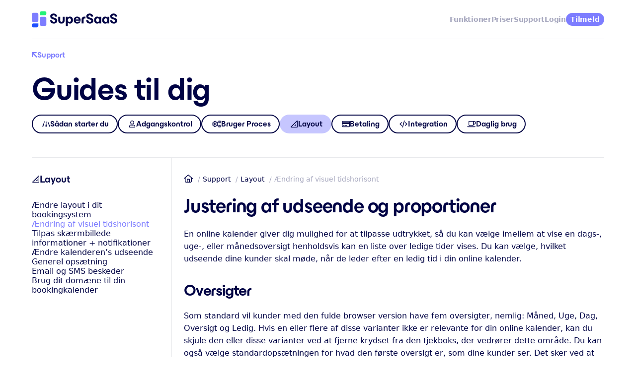

--- FILE ---
content_type: text/html; charset=utf-8
request_url: https://www.supersaas.dk/info/doc/layout/visuel_tidshorisont
body_size: 4645
content:
<!DOCTYPE html>
<html lang="da">
<head>
	<meta charset="utf-8">
	<title>Layout i dit online bookingsystem kan ændres</title>
	<meta name="description" content="En online kalender i dit bookingsystem kan ændre layout, så du kan skifte mellem dags-, uge- og månedsvisning eller vise en liste over ledige tider.">
	<meta name="viewport" content="width=device-width, initial-scale=1">
	<link rel="stylesheet" href="//static.supersaas.net/css/doc_50.css">
		<script async src="https://www.googletagmanager.com/gtag/js?id=G-NJRZ41FN7W"></script>
	<link rel="icon" href="https://static.supersaas.net/favicon.ico">
</head>
<body>

<input id="hb" name="hb" type="checkbox">
<nav class="nav-main" aria-label="Menu">
	<div class="mid col-2 just-a-a">
		<div class="logo_hb">
			<a aria-label="Hjem" href="/"><div class="logo-svg"></div></a>
			<label for="hb"></label>
		</div>
		<div class="menu">
			<a href="/info/booking-funktioner">Funktioner</a>
			<a href="/info/pris">Priser</a>
			<a href="/info/support">Support</a>
			<a rel="nofollow" id="so" href="/dashboard/login">Login</a>
			<a class="act" id="su" href="/accounts/new">Tilmeld</a>
			<a rel="nofollow" id="si" class="act" hidden href="/dashboard">Kontrolpanel</a>
		</div>
	</div>
</nav>
<script>
  !function(d){if (/SS_keep=/.test(d.cookie)) {d.getElementById('si').hidden=false;d.getElementById('so').hidden=true;d.getElementById('su').hidden=true}}(document)
</script>


<header class="doc-header">
	<div class="mid">
		<a class="back i-bck" href="/info/support">Support</a>
		<div class="h1">Guides til dig</div>
		<nav id="doc-main" aria-label="Guides til dig"><div class="menu"><a class="getting_started" href="/info/doc/start_supersaas">Sådan starter du</a>
<a class="access_control" href="/info/doc/adgangskontrol">Adgangskontrol</a>
<a class="user_process" href="/info/doc/proces">Bruger Proces</a>
<span class="layout">Layout</span>
<a class="payment" href="/info/doc/betaling">Betaling</a>
<a class="integration" href="/info/doc/integration">Integration</a>
<a class="daily_use" href="/info/doc/daglig_brug_af_bookingsystem">Daglig brug</a></div></nav>
	</div>
</header>

<div id="doc" class="section">
	<div class="mid col-2 rat-3-9">
		<nav id="doc-second"><div class="menu vert"><div class="layout">Layout</div>
<a href="/info/doc/layout">Ændre layout i dit bookingsystem</a>
<span>Ændring af visuel tidshorisont</span>
<a href="/info/doc/layout/booking_meddelelser">Tilpas skærmbillede informationer + notifikationer</a>
<a href="/info/doc/layout/udseende_for_en_kalender">Ændre kalenderen’s udseende</a>
<a href="/info/doc/layout/generel_opsaetning">Generel opsætning</a>
<a href="/info/doc/layout/email_sms_notifikationer">Email og SMS beskeder</a>
<a href="/info/doc/layout/domaene_aendring">Brug dit domæne til din bookingkalender</a></div></nav>
		<main>
			<div class="breadcrumb-wrap"><div class="breadcrumb"><a href="/">Hjem</a>
<a href="/info/support">Support</a>
<a href="/info/doc/layout">Layout</a>
<span>Ændring af visuel tidshorisont</span></div></div>
			<h1>Justering af udseende og proportioner</h1>

<p>
	En online kalender giver dig mulighed for at tilpasse udtrykket, så du kan vælge imellem at vise en dags-, uge-, eller månedsoversigt henholdsvis kan en liste over ledige tider vises.
	Du kan vælge, hvilket udseende dine kunder skal møde, når de leder efter en ledig tid i din online kalender.
</p>

<h2>Oversigter</h2>

<p>
	Som standard vil kunder med den fulde browser version have fem oversigter, nemlig: Måned, Uge, Dag, Oversigt og Ledig.
	Hvis en eller flere af disse varianter ikke er relevante for din online kalender, kan du skjule den eller disse varianter ved at fjerne krydset fra den tjekboks, der vedrører dette område.
	Du kan også vælge standardopsætningen for hvad den første oversigt er, som dine kunder ser. Det sker ved at vælge ‘Standard’ ud for den variant du ønsker.
</p>

<figure>
	<img srcset="//static.supersaas.net/dk/doc/layout/available_views5_v25c@2x.webp 2x" src="//static.supersaas.net/dk/doc/layout/available_views5_v25c.webp" alt="Oversigt for ledige tider" width="984" height="362">
</figure>

<p>
	Hvis du gerne vil skjule ‘Månedskalendere’ (<em>den lille kalender i det øverst højre hjørne</em>), kan du gøre det ved at sætte kryds ved <span class="widget"><input type="checkbox" checked="checked" aria-hidden="true" tabindex="-1"> Skjul små månedsoversigter på kalender oversigterne</span>.
</p>

<div class="advanced">
	Du kan også specificere udtrykket for oversigterne ved at tilføje <code class="invert">?view=month</code> (eller <code class="invert">day</code>, <code class="invert">week</code>, og så videre) i enden af din kalender-URL (se også <a href="/info/doc/integration/link_til_bookingsystem#url_parameters">Forud vælg en dato eller en oversigt</a>). Det er brugbart, når du ønsker at dine kunder ikke skal se hele kalenderen, og dele af kalenderen derfor kun er synlig for dig som administrator.
</div>

<p>
	Liste oversigten giver dig mulighed for at specificere hvilke booking detalje felter, som skal vises.
	Kun felter, der er aktive vil blive vist online. Du kan konfigurere hvilke felter som er aktive via fanebladet ‘Layout’.
</p>

<figure>
	<img src="//static.supersaas.net/dk/doc/layout/fields_list_view_v25c.webp" width="600" alt="Felter som inkluderes i din list oversigt" srcset="//static.supersaas.net/dk/doc/layout/fields_list_view_v25c@2x.webp 2x">
</figure>

<p>
	Mobilbrugere ser et andet layout, idet de har mindre skærme.
	Mobilbrugerne ser ikke måneds-, uge- eller dagsoversigten. I stedet ser de en lille kalender kombineret med en liste over booking tider (afhængig af den kalender type du som administrator har valgt).
	Du kan hurtigt tjekke, hvordan det ser ud som mobilbruger ved at erstatte <code>www.supersaas.dk</code> med <code>m.supersaas.dk</code> i din kalender-URL.
</p>

<h2>Vertikal størrelse</h2>

<p>
	Den vertikale størrelse (<em>højden</em>) på din online kalender er bestemt via de synlige timer, der er i din kalender. Og den vertikale skala, som relaterer til højden på en individuel bookingtid, plus antal bookingtider, som til sammen udgør en hel time. Disse aspekter kan du styre via fanebladet ‘Layout’, som du finder ved at klikke på ‘Konfigurer’ ud for din kalender i dit bookingsystems kontrolpanel.
</p>

<figure>
	<img src="//static.supersaas.net/dk/doc/layout/vertical_size_v25c.webp" alt="Vertikal størrelse" srcset="//static.supersaas.net/dk/doc/layout/vertical_size_v25c@2x.webp 2x" width="984" height="205">
</figure>

<h3>Synlige timer</h3>

<p>
	Via <span class="path">Konfigurer <span>></span> <em>Layout</em></span> kan du fastsætte synlige tider, som bruges i uge- og dagsoversigten. Disse tider kan differentiere fra dine aktuelle åbningstider, hvis du ønsker det.
	Denne tvist er brugbar, hvis du ønsker at tillade bookinger kan laves sent på aftenen, selvom du ikke ønsker at vise disse irregulære tider som standard.
</p>
<p>
	Når bookinger er lavet udenfor åbningstiderne, vil de visuelle tider automatisk blive justeret, så den aktuelle uge vise alle bookinger.
	Månedsoversigtens vertikale størrelse er ikke skaleret i det tilfælde, at der er bookinger uden for de visuelle åbningstider, da dette vil give et rodet udtryk.
	I stedet vises en tekst i toppen af denne dags bookinger, der indikerer at der er et antal ikke-visuelle bookinger.
</p>

<h3>Vertikal skala</h3>

<p>
	Den vertikale skala lader dig kontrollere højden på en dag.
	I dags- og ugeoversigten vil dage blive opdelt i timer som standard, og timer vil blive delt i intervaller af 30 minutter.
	Særligt når du har mange bookinger, kan din online kalender hurtigt komme til at se rodet ud. Hæver du den vertikale skala vil din online kalender se mindre rodet ud.
	På den anden side, hvis du kun har to bookinger pr. dag, vil en mindre vertikal skala at foretrække, da det vil se bedre ud online.
</p>

<p>
	I oversigterne for Uge henholdsvis Dag kan du hæve højde ved at ændre antallet af intervaller, eksempelvis ved at ændre 20 min./interval (<em>3 pr. time</em>), 15 min./interval (<em>4 pr. time</em>) eller 10 min./interval (<em>6 pr. time</em>).
	Venligst vær opmærksom på, at du kan trække ledige tider uafhængigt af, på hvilken måde, at dit bookingsystem er indstillet.
	Så du kan trække 4 tomme tider á 15 minutters længde til en kalender med 30 minutters interval (og vice versa).
	Hvad der online ser bedst ud afhænger af, hvor mange informationer, som du ønsker at hver bookingtid skal indeholde.
	(En ressourcekalender er konfigureret som standard til ikke at kunne trække ledige tider. Men det kan ændres ved at anvende boksen for starttidsbegrænsninger, som du finder ved at klikke på ‘Konfigurer’ og dernæst fanebladet ‘Ressourcer’).
</p>
		</main>
	</div>
</div>


<footer class="footer-main">
<div class="mid col-2 rat-5-7">
<div>
	<div class="logo-svg"></div>
</div>
<div>
	<div class="footer-links col-4 col-2-sm just-a-a-md just-a-a-a-a">
		<div>
			<div class="foot-heading">Produkt</div>
			<a href="/info/booking-funktioner">Funktioner</a>
			<a href="/info/pris">Priser</a>
			<a href="/info/demo_dk">Demos</a>
			<a href="/info/integrationer">Integrationer</a>
			
		</div>
		<div>
			<div class="foot-heading">Ressourcer</div>
			<a href="/info/doc/start_supersaas">Guides til dig</a>
			<a href="/info/support">Support</a>
			<a href="/info/support#faq">Ofte stillede spørgsmål</a>
			<a href="https://blog.supersaas.com/">Blog</a>
			<a href="/info/feedback-til-supersaas">Kontakt</a>
		</div>
		<div>
			<div class="foot-heading">Om os</div>
			<a href="/info/om_os">Vores firma</a>
			
			<a href="/info/affiliate_forhandler_online_bookingsystem">Affiliate &amp; Forhandler</a>
			<a href="https://www.supersaas.com/info/dev">Udviklere</a>
			
		</div>
		<div>
			<div class="foot-heading">Lovmæssig</div>
			<a href="/info/online_kalender_bookingsystem_fortrolighed">Datasikkerhed</a>
			<a href="/info/handelsbetingelser">Handelsbetingelser</a>
		</div>
	</div>
</div>

</div>
<div class="col-3 mid rat-50-35-35 copy-wrap">
		<div class="lang-wrap">
			<input id="ln" name="ln" type="checkbox">
			<span class="drop-up">
			<span class="drop-flgs">
						<a href="https://www.supersaas.com/info/doc/layout/dimensions_views" class="fl-en">Engelsk</a>
						<a href="https://www.supersaas.es/info/doc/disposicion/dimensiones_vistas" class="fl-es">Spansk</a>
						<a href="https://www.supersaas.de/info/doc/layout/ansichten_anpassen" class="fl-de">Tysk</a>
						<a href="https://www.supersaas.jp/info/doc/layout/dimensions_views" class="fl-ja">Japansk</a>
						<a href="https://www.supersaas.com.br/info/doc/layout/visualizacoes_dimensoes" class="fl-pt">Portugisisk</a>
						<a href="https://www.supersaas.fr/info/doc/aspect/vues_dimensions" class="fl-fr">Fransk</a>
						<a href="https://www.supersaas.it/info/doc/layout/dimensioni_viste" class="fl-it">Italiensk</a>
						<a href="https://www.supersaas.nl/info/doc/uiterlijk/overzichten_aanpassen" class="fl-nl">Hollandsk</a>
						<span class="fl-da cur">Dansk</span>
						<a href="https://www.supersaas.se/info/doc/layout/proportioner_vyer" class="fl-sv">Svensk</a>
						<a href="https://www.supersaas.cz/info/doc/vzhled/velikost_zobrazeni" class="fl-cs">Tjekkisk</a>
						<a href="https://www.supersaas.sk/info/doc/vzhlad/velkost_zobrazenia" class="fl-sk">Slovensk</a>
			</span>
			<label for="ln" class="drop-btn">
				<span class="fl-gb">Dansk</span>
			</label>
		</span>
		</div>
	<div class="copyright">© SuperSaaS 2007&ndash;2026</div>
	<div class="social">
		<a href="https://www.facebook.com/SuperSaaS/" class="share_icn share_fb" aria-label="Facebook"></a>
		<a href="https://x.com/SuperSaaS" class="share_icn share_x" aria-label="X"></a>
		<a href="https://www.instagram.com/supersaasscheduling/" class="share_icn share_ig" aria-label="Instagram"></a>
		<a href="https://www.youtube.com/c/ScheduleAppointment" class="share_icn share_yt" aria-label="YouTube"></a>
		<a href="https://blog.supersaas.com/" class="share_icn share_rs" aria-label="SuperSaaS Blog" title="SuperSaaS Blog"></a>
	</div>
</div>
</footer>

<script defer src="//static.supersaas.net/js/static/logo_3.js"></script>
<script defer src="//static.supersaas.net/js/static/doc_nav_svg_v2_1.js"></script>
<script src="//static.supersaas.net/js/static/detect_source_26.js"></script>
<script>
	window.dataLayer = window.dataLayer || [];
  function gtag(){dataLayer.push(arguments);}
  var consent=document.cookie.indexOf("consent=yes")> -1 || window.gad ? 'granted' : 'denied'
  gtag('consent', 'default', {'ad_storage': consent, 'analytics_storage': consent, 'ad_user_data': consent, 'ad_personalization': consent});
  gtag('js', new Date());
  gtag('config', 'G-NJRZ41FN7W');
</script>
<script type="application/ld+json">{"@context":"https://schema.org","@type":"BreadcrumbList","itemListElement":[[{"@type":"ListItem","position":1,"name":"Hjem","item":"https://www.supersaas.dk/"}],[{"@type":"ListItem","position":2,"name":"Support","item":"https://www.supersaas.dk/info/support"}],[{"@type":"ListItem","position":3,"name":"Layout","item":"https://www.supersaas.dk/info/doc/layout"}],[{"@type":"ListItem","position":4,"name":"Ændring af visuel tidshorisont","item":"https://www.supersaas.dk/info/doc/layout/visuel_tidshorisont"}]]}</script></body>
</html>


--- FILE ---
content_type: image/svg+xml
request_url: https://static.supersaas.net/flags/jp.svg
body_size: 272
content:
<svg xmlns="http://www.w3.org/2000/svg" viewBox="0 0 640 480"><defs><clipPath id="a"><path fill-opacity=".7" d="M-88 32h640v480H-88z"/></clipPath></defs><g fill-rule="evenodd" stroke-width="1pt" clip-path="url(#a)" transform="translate(88 -32)"><path fill="#fff" d="M-128 32h720v480h-720z"/><circle cx="523.1" cy="344.1" r="194.9" fill="#d30000" transform="translate(-168.4 8.6) scale(.76554)"/></g></svg>

--- FILE ---
content_type: image/svg+xml
request_url: https://static.supersaas.net/flags/es.svg
body_size: 1360
content:
<svg viewBox="0 0 640 480" xmlns="http://www.w3.org/2000/svg"><g fill="none" fill-rule="evenodd"><path fill="#AA151B" fill-rule="nonzero" d="M0 0h640v480H0z"/><path fill="#F1BF00" fill-rule="nonzero" d="M0 120h640v240H0z"/><path d="M122 286.7c-2.2 1.2-3.7 2.5-3.4 3.2 0 .6.8 1 1.8 1.6 1.5 1.1 2.5 3 1.7 4a5.5 5.5 0 0 0-.1-8.8" fill="#AD1519" fill-rule="nonzero"/><path fill="#BCBABA" fill-rule="nonzero" d="M126.8 318.6h15.6v-100h-15.6v99.87z"/><path d="M120.1 328.903a8.1 8.1 0 0 0 3.7-.8c1-.5 2.3-.8 3.7-.8 1.4 0 2.8.3 3.8.8s2.3.8 3.7.8a8.2 8.2 0 0 0 3.8-.9 8.4 8.4 0 0 1 3.6-.7c1.5 0 2.8.3 3.7.8 1 .5 2.4.8 3.8.8v-11.3a8.3 8.3 0 0 1-3.8-.8 8.2 8.2 0 0 0-3.7-.8 8.4 8.4 0 0 0-3.6.7 8.2 8.2 0 0 1-3.8.9c-1.4 0-2.8-.3-3.7-.8-1-.5-2.3-.8-3.8-.8-1.4 0-2.7.3-3.7.8s-2.3.8-3.8.8v11.3" fill="#005BBF" fill-rule="nonzero"/><path d="M158.4 257.7a49.6 49.6 0 0 0-23.3-2c-9.4 1.6-16.5 5.3-15.9 8.4v.2l-3.5-8.2c-.6-3.3 7.2-7.5 17.6-9.2a43 43 0 0 1 9.2-.7c6.6 0 12.4.8 15.8 2.1v9.4" fill="#AD1519" fill-rule="nonzero"/><path d="M126.8 267.3c-4.3-.3-7.3-1.4-7.6-3.2-.3-1.5 1.2-3 3.8-4.5 1.2.1 2.5.3 3.8.3v7.4m15.7-5.8c2.7.4 4.7 1 5.7 1.9l.1.2c.5 1-1.9 3-5.9 5.4v-7.5" fill="#AD1519" fill-rule="nonzero"/><path d="M117.1 282c-.4-1.2 3.8-3.6 9.8-5.8l7.8-3.2c8.3-3.7 14.4-7.9 13.6-9.4v-.2c.4.4 1 8 1 8 .8 1.3-4.8 5.5-12.4 9.1-2.5 1.2-7.6 3-10 4-4.4 1.4-8.7 4.3-8.3 5.3l-1.5-7.7m173.5 4.6c2.1 1.2 3.6 2.5 3.4 3.2-.1.6-.8 1-1.8 1.6-1.6 1.1-2.5 3-1.8 4a5.5 5.5 0 0 1 .2-8.8" fill="#AD1519" fill-rule="nonzero"/><path fill="#BCBABA" fill-rule="nonzero" d="M270.1 318.6h15.6v-100h-15.6v99.87z"/><path d="M263 329a8.1 8.1 0 0 0 3.7-.8c1-.5 2.3-.8 3.7-.8 1.4 0 2.8.3 3.8.8s2.3.8 3.7.8a8.2 8.2 0 0 0 3.8-.9 8.4 8.4 0 0 1 3.6-.7c1.5 0 2.8.3 3.7.8 1 .5 2.4.8 3.8.8v-11.3a8.3 8.3 0 0 1-3.8-.8 8.2 8.2 0 0 0-3.7-.8 8.4 8.4 0 0 0-3.6.7 8.2 8.2 0 0 1-3.8.9c-1.4 0-2.8-.3-3.7-.8-1-.5-2.3-.8-3.8-.8-1.4 0-2.7.3-3.7.8s-2.3.8-3.8.8V329" fill="#005BBF" fill-rule="nonzero"/><path d="M254.2 257.7a49.6 49.6 0 0 1 23.3-2c9.3 1.6 16.4 5.3 15.9 8.4v.2l3.5-8.2c.6-3.3-7.3-7.5-17.6-9.2a53.5 53.5 0 0 0-9.2-.7c-6.7 0-12.4.8-15.9 2.1v9.4" fill="#AD1519" fill-rule="nonzero"/><path d="M285.7 267.3c4.4-.3 7.3-1.4 7.7-3.2.2-1.5-1.2-3-3.8-4.5-1.2.1-2.5.3-3.9.3v7.4m-15.7-5.8a13 13 0 0 0-5.7 1.9v.2c-.5 1 1.8 3 5.8 5.4v-7.5" fill="#AD1519" fill-rule="nonzero"/><path d="M295.4 282c.4-1.2-3.8-3.6-9.7-5.8-2.8-1-5-2-7.8-3.2-8.3-3.7-14.4-7.9-13.6-9.4v-.2c-.4.4-1 8-1 8-.8 1.3 4.8 5.5 12.4 9.1 2.4 1.2 7.6 3 10 4 4.3 1.4 8.7 4.3 8.3 5.3l1.4-7.7" fill="#AD1519" fill-rule="nonzero"/><path d="M206.5 166.474c15.909 0 31.559 7.837 46.922 23.379a2 2 0 1 1-2.844 2.812c-14.668-14.838-29.351-22.19-44.078-22.19-14.727 0-29.41 7.352-44.078 22.19a2 2 0 1 1-2.844-2.812c15.363-15.542 31.013-23.379 46.922-23.379Z" fill="#8F8006" fill-rule="nonzero"/><circle fill="#005BBF" cx="206.5" cy="166.5" r="6.5"/><path d="M206.5 330.6a82 82 0 0 1-35.5-8.2 22.7 22.7 0 0 1-12.8-20.4v-32h96.4v32a22.7 22.7 0 0 1-12.8 20.4 81 81 0 0 1-35.3 8.2m-.2-60.6h48.3v-53.5h-48.3z" fill="#BCBABA" fill-rule="nonzero"/><path d="M206.3 302c0 12.6-10.7 22.9-24 22.9s-24.2-10.3-24.2-23v-32h48.2v32" fill="#AD1519" fill-rule="nonzero"/><path d="M168.6 320.9c1.5.8 3.6 2 5.8 2.6l-.1-54.7h-5.7v52.1ZM158 301.6a24.4 24.4 0 0 0 5.5 15v-47.5h-5.4v32.5h-.1Z" fill="#C8B100" fill-rule="nonzero"/><path d="M179.4 324.7a26.6 26.6 0 0 0 5.6 0v-55.9h-5.6v56-.1Z" fill="#C7B500" fill-rule="nonzero"/><path d="M190 323.5a19 19 0 0 0 5.8-2.5v-52.2H190l-.1 54.7h.1Z" fill="#C8B100" fill-rule="nonzero"/><path fill="#AD1519" fill-rule="nonzero" d="M158.1 270h48.2v-53.5H158V270z"/><path d="M201 316c2.4-2 4.6-6.8 5.4-12.2l.1-35H201l.1 47.3-.1-.1Z" fill="#C8B100" fill-rule="nonzero"/><path d="M254.6 270v32c0 12.6-10.8 22.9-24.1 22.9s-24.2-10.3-24.2-23v-32h48.3" fill="#AD1519" fill-rule="nonzero"/><path d="M190.8 269.8c0-9.7 7-17.6 15.6-17.6s15.6 7.9 15.6 17.6c0 9.7-7 17.5-15.6 17.5s-15.6-7.8-15.6-17.5" fill="#005BBF" fill-rule="nonzero"/><ellipse fill="#AD1519" cx="135" cy="216.5" rx="9" ry="4.5"/><ellipse fill="#AD1519" cx="278" cy="216.5" rx="9" ry="4.5"/><path fill="#DD5995" d="M224 227h17v27h-17z"/><path fill="#C8B100" d="M224 283h17v27h-17zm-52-56h17v27h-17z"/><path d="M158 191.259c15.872-8.506 31.972-12.759 48.3-12.759 16.328 0 32.56 4.253 48.7 12.759L242.727 209.5H172l-14-18.241Z" fill="#AD1519"/></g></svg>

--- FILE ---
content_type: image/svg+xml
request_url: https://static.supersaas.net/img/footer/facebook.svg
body_size: 100
content:
<svg width="12" height="24" viewBox="0 0 260 512" xmlns="http://www.w3.org/2000/svg"><path d="M259 4c-8-2-36-4-68-4C123 0 77 42 77 120v67H0v91h77v234h91V278h77l11-91h-88v-58c0-26 7-44 44-44h47V4Z" fill="#FFF" fill-rule="evenodd"/></svg>

--- FILE ---
content_type: application/javascript; charset=utf-8
request_url: https://static.supersaas.net/js/static/detect_source_26.js
body_size: 545
content:
var gad,msad,fbad,rdad;!function(e,o,d){if(e.cookie.indexOf("ssrc")>-1)return/ssrc=(100|2\d\d)\b/.test(e.cookie)&&(gad=!0),/ssrc=(150|3\d\d)\b/.test(e.cookie)&&(msad=!0),/ssrc=(160|4\d\d)\b/.test(e.cookie)&&(fbad=!0),void(/ssrc=(170|6\d\d)\b/.test(e.cookie)&&(rdad=!0));var i,s,r=";path=/",t=e.querySelector("main"),c=t&&0|t.dataset.lp,a={gclid:100,wbraid:100,msclkid:150,ssclid:150,"source=fb":160,"source=reddit":170,capterra:1004,sourceforge:1006},n={"google.":10,"yahoo.":11,"bing.":12,instagram:1002,facebook:1003,youtube:1009,goodfirms:1007,reddit:1012,"blog.supersaas":2100,openai:1014,chatgpt:1014,gemini:1015,copilot:1016,claude:1017,perplexity:1018};for(i in/gclid=([^&]+)/.test(d)&&(r=":"+RegExp.$1+r),/[?&]utm_term=([^&]+)/.test(d)&&(e.cookie="keyword="+RegExp.$1+";path=/accounts/new"),a)if(d.indexOf(i)>=0)return 100==(s=a[i])&&(gad=!0,c&&(s=200+c)),150==s&&(msad=!0,c&&(s=300+c)),160==s&&(fbad=!0,c&&(s=400+c)),170==s&&(rdad=!0,c&&(s=600+c)),void(e.cookie="ssrc="+s+r);if(/[?&]af=([^&]+)/.test(d)&&(e.cookie="affiliate="+RegExp.$1+";Max-Age=864000;path=/accounts/new"),c)return o.indexOf("youtube")>=0&&(c+=500),void(e.cookie="ssrc="+c+r);for(i in n)if(o.indexOf(i)>=0)return void(e.cookie="ssrc="+n[i]+r);o.indexOf("supersaas")>=0&&!o.includes(location.host)&&(e.cookie="ssrc=1000"+r)}(document,document.referrer,location.search);

--- FILE ---
content_type: image/svg+xml
request_url: https://static.supersaas.net/flags/pt.svg
body_size: 486
content:
<svg viewBox="0 0 640 480" xmlns="http://www.w3.org/2000/svg"><g fill="none" fill-rule="evenodd"><path fill="red" fill-rule="nonzero" d="M256 0h384v480H256z"/><path fill="#060" fill-rule="nonzero" d="M0 0h256v480H0z"/><circle stroke="#FF0" stroke-width="14" cx="256" cy="240.5" r="101.5"/><g fill-rule="nonzero"><path d="M192.64 251.767a62.614 62.614 0 0 0 18.667 44.48 62.934 62.934 0 0 0 44.587 18.774 63.355 63.355 0 0 0 44.8-18.56 62.934 62.934 0 0 0 18.56-44.587v-84.48l-126.613-.214v84.587Z" fill="#FFF"/><path d="M194.987 251.874a60.16 60.16 0 0 0 17.92 42.667 60.8 60.8 0 0 0 42.88 17.92 60.694 60.694 0 0 0 42.88-17.707 60.16 60.16 0 0 0 17.814-42.667v-82.133h-121.28v81.92m97.067-57.28v52.16l-.107 5.44a35.413 35.413 0 0 1-10.667 25.6 36.267 36.267 0 0 1-25.6 10.667c-10.027 0-18.88-4.267-25.493-10.88a36.267 36.267 0 0 1-10.667-25.6v-57.6l72.534.213Z" fill="red"/><path d="M248.107 242.594a8.853 8.853 0 0 0 2.347 6.08 7.68 7.68 0 0 0 5.653 2.56c2.24 0 4.267-1.067 5.654-2.56a8.853 8.853 0 0 0 2.346-6.08v-11.52h-16v11.52m0-27.734a8.853 8.853 0 0 0 2.347 6.08 7.68 7.68 0 0 0 5.653 2.56c2.24 0 4.267-1.066 5.654-2.56a8.853 8.853 0 0 0 2.346-6.08v-11.52h-16v11.52m-22.187 27.734a8.853 8.853 0 0 0 2.347 6.08 7.68 7.68 0 0 0 5.654 2.56c2.24 0 4.266-1.067 5.653-2.56a8.853 8.853 0 0 0 2.347-6.08v-11.52h-16v11.52m44.373 0a8.853 8.853 0 0 0 2.347 6.08 7.68 7.68 0 0 0 5.653 2.56c2.24 0 4.267-1.067 5.654-2.56a8.853 8.853 0 0 0 2.346-6.08v-11.52h-16v11.52m-22.187 27.52a8.853 8.853 0 0 0 2.347 6.08 7.68 7.68 0 0 0 5.653 2.56c2.24 0 4.267-1.067 5.654-2.56a8.853 8.853 0 0 0 2.346-6.08v-11.52h-16v11.52" fill="#039"/></g><path fill="#FF0" d="M246.547 172.94h18v18h-18zm-48 0h18v18h-18zm96 0h18v18h-18zm1 51h18v18h-18zm-98 0h18v18h-18zm92 49.272 12.728 12.728-12.728 12.728-12.728-12.728zm-68 0 12.728 12.728-12.728 12.728-12.728-12.728z"/></g></svg>